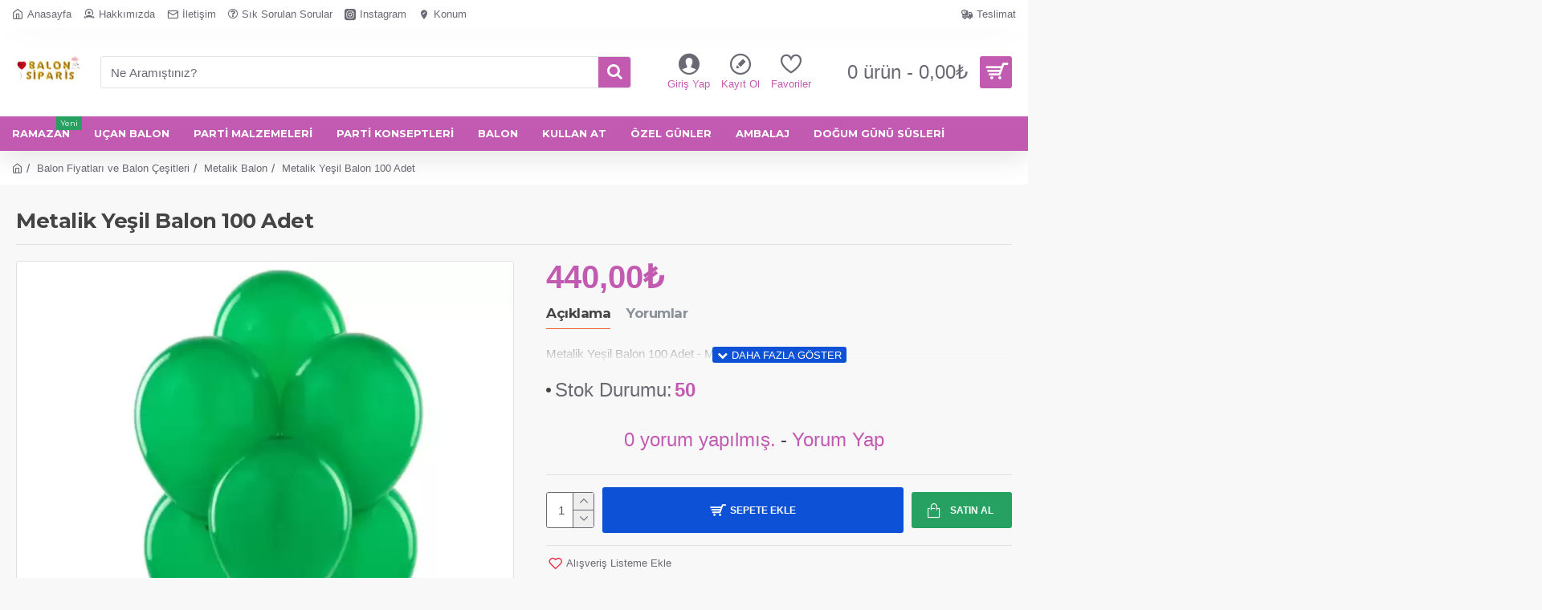

--- FILE ---
content_type: text/plain
request_url: https://www.google-analytics.com/j/collect?v=1&_v=j102&a=1870659526&t=pageview&_s=1&dl=https%3A%2F%2Fbalonsiparis.com%2Fyesil-metalik-balon-100-adet&ul=en-us%40posix&dt=Metalik%20Ye%C5%9Fil%20Balon%20100%20Adet%20-%20balonsiparis.com&sr=1280x720&vp=1280x720&_u=IEBAAEABAAAAACAAI~&jid=1688577017&gjid=1998659065&cid=2074230357.1768362594&tid=UA-217206925-1&_gid=2008016800.1768362594&_r=1&_slc=1&z=674791678
body_size: -451
content:
2,cG-XBKXFB4R3J